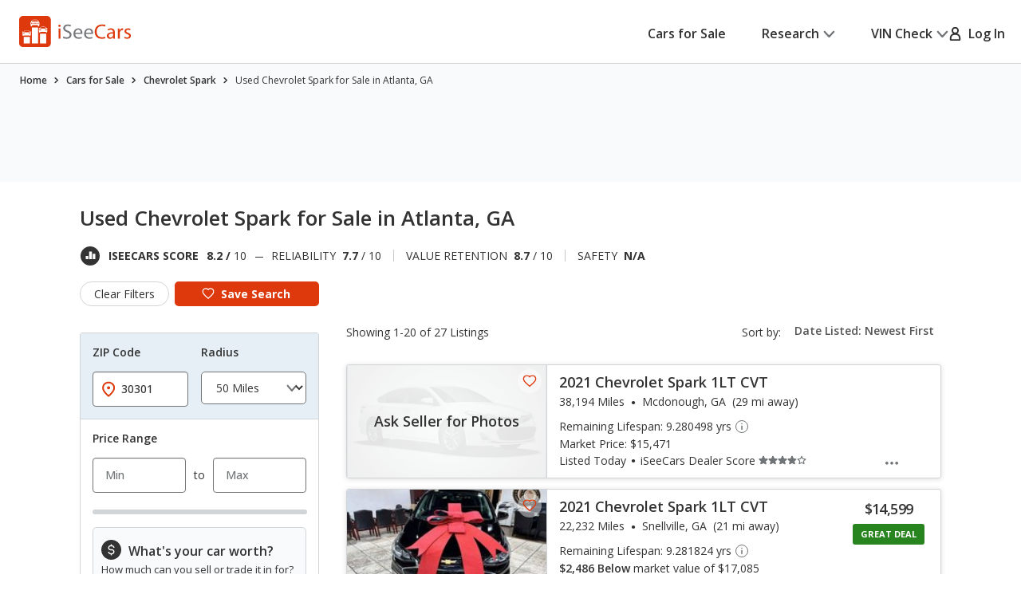

--- FILE ---
content_type: text/css
request_url: https://cdn2.iseecars.com/site/aa5ed6df2aba853e6c90bbf3bafa7f5070819e5a/v3/css/srp/srp-graphs-v3.css
body_size: 430
content:

.section__prices-graphs,
.section-info .section__prices-graphs{
    display: -webkit-box;
    display: -ms-flexbox;
    display: flex;
    -ms-flex-wrap: wrap;
    flex-wrap: wrap;
    -webkit-box-pack: justify;
    -ms-flex-pack: justify;
    justify-content: space-between;
    padding-right: 0.2rem;
    margin: 0 -1.5rem 2rem;
}
@media (max-width: 767px), screen and (max-width: 812px) and (orientation: landscape) {
    .section__prices-graphs,
    .section-info .section__prices-graphs{
        margin: 0;
        /*display: block;*/
        padding-right: 0;
    }
}
.section__prices-graph,
.section-info .section__prices-graph{
    flex: 0 1 auto;
    padding: 0 1.5rem;
}
@media (max-width: 1399px) {
    .section__prices-graph,
    .section-info .section__prices-graph{
        flex: 1 1;
    }
}
@media (max-width: 1023px) {
    .section__prices-graph,
    .section-info .section__prices-graph{
        flex: 0 0 100%;
        margin-bottom: 2rem;
    }
}
.section__prices-graph h5,
.section-info .section__prices-graph h5{
    line-height: 1.2;
    font-weight: 600;
    letter-spacing: 0;
    margin-bottom: 2rem;
}
@media (max-width: 1023px) {
    .section__prices-figure img,
    .section-info .section__prices-figure img{
        width: 100%;
    }
}
.section__prices-graph-big,
.section-info .section__prices-graph-big{
    margin-right: -2.6rem;
}
@media (max-width: 1399px) {
    .section__prices-graph-big,
    .section-info .section__prices-graph-big{
        margin-right: 0;
    }
}
@media (max-width: 767px), screen and (max-width: 812px) and (orientation: landscape) {
    .section__prices-graph,
    .section-info .section__prices-graph{
        padding: 0 2rem 0 0;
        overflow: hidden;
        margin-right: -2rem;
        margin-bottom: 4rem;
    }
    .section__prices-graph h5,
    .section-info .section__prices-graph h5{
        font-size: 1.6rem;
        line-height: 1.5;
        letter-spacing: -0.01em;
        font-weight: 400;
    }
    .section__prices-figure,
    .section-info .section__prices-figure{
        overflow: auto;
        margin-right: -2rem;
    }
    .section__prices-figure img,
    .section-info .section__prices-figure img{
        width: auto;
        max-width: none;
    }
    .section__prices-graph-big,
    .section-info .section__prices-graph-big{
        margin-right: -2rem;
        overflow: auto;
        margin-bottom: 4rem;
    }
    .section__prices-graph-big img,
    .section-info .section__prices-graph-big img{
        max-width: none;
    }
}

--- FILE ---
content_type: text/xml
request_url: https://sts.us-east-1.amazonaws.com/
body_size: 2042
content:
<AssumeRoleWithWebIdentityResponse xmlns="https://sts.amazonaws.com/doc/2011-06-15/">
  <AssumeRoleWithWebIdentityResult>
    <Audience>us-east-1:5b3bdc73-95c4-4d98-9c6d-d8827c9cc4e2</Audience>
    <AssumedRoleUser>
      <AssumedRoleId>AROAQIC2LZDDJOHMGZG6O:cwr</AssumedRoleId>
      <Arn>arn:aws:sts::017369385158:assumed-role/RUM-Monitor-us-east-1-017369385158-2222005809361-Unauth/cwr</Arn>
    </AssumedRoleUser>
    <Provider>cognito-identity.amazonaws.com</Provider>
    <Credentials>
      <AccessKeyId>ASIAQIC2LZDDBEHTNHFD</AccessKeyId>
      <SecretAccessKey>1KEmXNY31ALRcNi3/RESxnEIdtylnxMMdq4EKnjm</SecretAccessKey>
      <SessionToken>IQoJb3JpZ2luX2VjEEAaCXVzLWVhc3QtMSJHMEUCIQDON4BYIy2r7w9kfjDtSrawoS3BjQscZnrrDPzhsoirsAIgFk+5p/SBGLY2KPTncaoXZAPRZv0htmgnFOX6P2f8OxQqhgMICRAAGgwwMTczNjkzODUxNTgiDEAowTcrcr4KACYrXCrjAqaUAywOQaKd8iGZbepAYH3c4NYp5FH/sYvleCIKwgiOTmcFEbPqDdk2qtVcccL6ahnhL3LBp38elFw2iwboPsCHKtE3fe9cs6lz/vo2rB3Ub+w9Zdj9OcGdchN8BZihZglHLVdJzNxQvIzqiwW9KFdqHll26Z+8qMYMur0kqXE6R9Q9CQEp78HkKO+cgvJUB/Ba4EDeYukjBRVWwiIVEZsCTFGi92PC5au89L0dBI9HHW8MU0VrOsDmjm869VycfqQ9Pj3VaJ5/04SbMubAv14eAmxv0NRpr48MTKOUaaUUIpQl8EZ3be3uvagVduIYCyF+0o1F3JR03GKgaB3xhXW6fdlN+xZTKFNXl+d3FtNd6hpfatftzaZtRgzkV6Q+daBX3FsBi2YRAdKafY4y0SwmUIOsPyU5450V2efq4a2IYKOtsNZ5f0Ypu9vVjay81Fcq5f6YEAdUDQCM/iiu53kjmi8wuPjRywY6hQKy4/6Dmo+1UgBgq4W26a0Lz6i2+sUHtibveWmOZgW2rA5iPMgpNqfLVsCZAxN9a9gq0dglACVdCPMXhsCtIN++o9VWL3RtL31g2KlfuStM+svGj7uG74BXeqQFuT8k9RAQ1D9B3+eHOTutXzZaE2+/WjaL+poZH5y+43bjYIiknG63312NNvxOy7ZTSypWFMsoh0thdo1S8dEESq3ncECKLrCAcOKTuuFxxb4jbRlKk/rSgVEIvFUOP+0gFSXyeOwRV3PevRTJRtIbz2lcL2qE6dOLUiZxMgryK/nI2ZuwSU0XCn0vCVQ12JpSkDbIReITLivljJkopzfGzOD2fgmwTskCr0o=</SessionToken>
      <Expiration>2026-01-24T09:00:56Z</Expiration>
    </Credentials>
    <SubjectFromWebIdentityToken>us-east-1:040b4bc8-c668-cdb6-b95f-9390634a31cf</SubjectFromWebIdentityToken>
  </AssumeRoleWithWebIdentityResult>
  <ResponseMetadata>
    <RequestId>75ea2b7c-6b91-41e2-bbe1-63ebd7c4bf3d</RequestId>
  </ResponseMetadata>
</AssumeRoleWithWebIdentityResponse>
